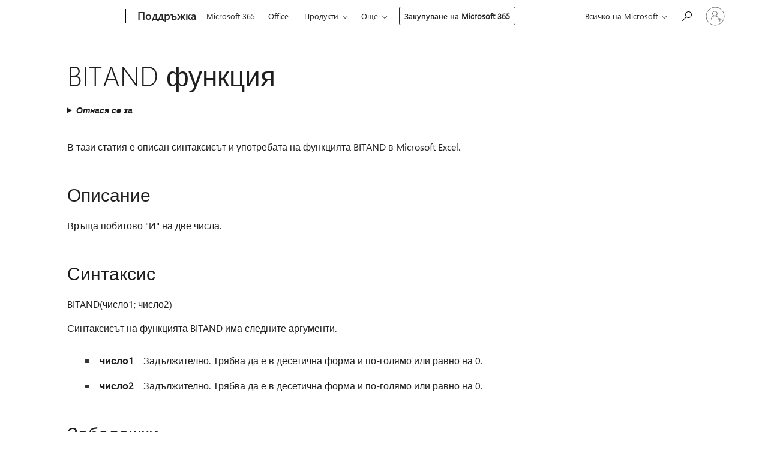

--- FILE ---
content_type: text/html; charset=utf-8
request_url: https://login.microsoftonline.com/common/oauth2/v2.0/authorize?client_id=ee272b19-4411-433f-8f28-5c13cb6fd407&redirect_uri=https%3A%2F%2Fsupport.microsoft.com%2Fsignin-oidc&response_type=code%20id_token&scope=openid%20profile%20offline_access&response_mode=form_post&nonce=639045047905034372.ZDNkZDFlMTktOTg4Mi00M2M4LWE1YTAtYTIzNmQ1YzJlZjhiOGE2ZWEyMDktMzk0Zi00ZGQ0LTlmM2YtM2E4ZDk1ZGYxYWJm&prompt=none&nopa=2&state=CfDJ8MF9taR5d3RHoynoKQkxN0DrCfcwA0Y7MfxYlWWr1Ei7x7hqdGtspLhY8Q2aUt7HUbDe6EDzrm8k9PKrAagCJlGf7qdbBw4VviQTVN3l4TKxcT1DyGhPXE7lApLkM2L2bW7s06jBfFiahOgWB55RTc7r_8UIhkJUkvyCSqsP82evdnOwRJSByGCL7lgT7puk0ZRbsPrsZH6GO4-RpA90wZx-V2OZo2oExBch9yLQPm-1Ts1WKTbFCl8IBlPIFgfVld9lObUP9pA146vaKtnY5MzMGOgfYaD7oEbe8KoS0te2uAZBJ4pwkXO5GLMx4GPxBmMtjPE6rZyLormXVbMmjomv7KPBYHV58ndPNHjtbwo0&x-client-SKU=ID_NET6_0&x-client-ver=8.12.1.0&sso_reload=true
body_size: 9996
content:


<!-- Copyright (C) Microsoft Corporation. All rights reserved. -->
<!DOCTYPE html>
<html>
<head>
    <title>Redirecting</title>
    <meta http-equiv="Content-Type" content="text/html; charset=UTF-8">
    <meta http-equiv="X-UA-Compatible" content="IE=edge">
    <meta name="viewport" content="width=device-width, initial-scale=1.0, maximum-scale=2.0, user-scalable=yes">
    <meta http-equiv="Pragma" content="no-cache">
    <meta http-equiv="Expires" content="-1">
    <meta name="PageID" content="FetchSessions" />
    <meta name="SiteID" content="" />
    <meta name="ReqLC" content="1033" />
    <meta name="LocLC" content="en-US" />

    
<meta name="robots" content="none" />

<script type="text/javascript" nonce='pSN9rBO9ESCC6bUPASv7Yw'>//<![CDATA[
$Config={"urlGetCredentialType":"https://login.microsoftonline.com/common/GetCredentialType?mkt=en-US","urlGoToAADError":"https://login.live.com/oauth20_authorize.srf?client_id=ee272b19-4411-433f-8f28-5c13cb6fd407\u0026scope=openid+profile+offline_access\u0026redirect_uri=https%3a%2f%2fsupport.microsoft.com%2fsignin-oidc\u0026response_type=code+id_token\u0026state=[base64]\u0026response_mode=form_post\u0026nonce=639045047905034372.ZDNkZDFlMTktOTg4Mi00M2M4LWE1YTAtYTIzNmQ1YzJlZjhiOGE2ZWEyMDktMzk0Zi00ZGQ0LTlmM2YtM2E4ZDk1ZGYxYWJm\u0026prompt=none\u0026x-client-SKU=ID_NET6_0\u0026x-client-Ver=8.12.1.0\u0026uaid=c3f71dbeee2a4e81ae8b61db398252cb\u0026msproxy=1\u0026issuer=mso\u0026tenant=common\u0026ui_locales=en-US\u0026epctrc=X5RhboYkj0Wy6wrWCruDc3OkNXcQADcd5ybAmKUBAdQ%3d6%3a1%3aCANARY%3ahEWa%2fP5FW7M7JvD9sSroNWSrFnGN8Wy4Yt64WfoAYIk%3d\u0026epct=[base64]\u0026jshs=0\u0026nopa=2","urlAppError":"https://support.microsoft.com/signin-oidc","oAppRedirectErrorPostParams":{"error":"interaction_required","error_description":"Session information is not sufficient for single-sign-on.","state":"[base64]"},"iMaxStackForKnockoutAsyncComponents":10000,"fShowButtons":true,"urlCdn":"https://aadcdn.msauth.net/shared/1.0/","urlDefaultFavicon":"https://aadcdn.msauth.net/shared/1.0/content/images/favicon_a_eupayfgghqiai7k9sol6lg2.ico","urlPost":"/common/login","iPawnIcon":0,"sPOST_Username":"","fEnableNumberMatching":true,"sFT":"[base64]","sFTName":"flowToken","sCtx":"[base64]","fEnableOneDSClientTelemetry":true,"dynamicTenantBranding":null,"staticTenantBranding":null,"oAppCobranding":{},"iBackgroundImage":4,"arrSessions":[],"urlMsaStaticMeControl":"https://login.live.com/Me.htm?v=3","fApplicationInsightsEnabled":false,"iApplicationInsightsEnabledPercentage":0,"urlSetDebugMode":"https://login.microsoftonline.com/common/debugmode","fEnableCssAnimation":true,"fDisableAnimationIfAnimationEndUnsupported":true,"fSsoFeasible":true,"fAllowGrayOutLightBox":true,"fProvideV2SsoImprovements":true,"fUseMsaSessionState":true,"fIsRemoteNGCSupported":true,"urlLogin":"https://login.microsoftonline.com/common/reprocess?ctx=[base64]","urlDssoStatus":"https://login.microsoftonline.com/common/instrumentation/dssostatus","iSessionPullType":3,"fUseSameSite":true,"iAllowedIdentities":2,"isGlobalTenant":true,"uiflavor":1001,"fShouldPlatformKeyBeSuppressed":true,"fLoadStringCustomizationPromises":true,"fUseAlternateTextForSwitchToCredPickerLink":true,"fOfflineAccountVisible":false,"fEnableUserStateFix":true,"fShowAccessPassPeek":true,"fUpdateSessionPollingLogic":true,"fEnableShowPickerCredObservable":true,"fFetchSessionsSkipDsso":true,"fIsCiamUserFlowUxNewLogicEnabled":true,"fUseNonMicrosoftDefaultBrandingForCiam":true,"sCompanyDisplayName":"Microsoft Services","fRemoveCustomCss":true,"fFixUICrashForApiRequestHandler":true,"fShowUpdatedKoreanPrivacyFooter":true,"fUsePostCssHotfix":true,"fFixUserFlowBranding":true,"fEnablePasskeyNullFix":true,"fEnableRefreshCookiesFix":true,"fEnableWebNativeBridgeInterstitialUx":true,"fEnableWindowParentingFix":true,"fEnableNativeBridgeErrors":true,"urlAcmaServerPath":"https://login.microsoftonline.com","sTenantId":"common","sMkt":"en-US","fIsDesktop":true,"fUpdateConfigInit":true,"fLogDisallowedCssProperties":true,"fDisallowExternalFonts":true,"scid":1013,"hpgact":1800,"hpgid":7,"apiCanary":"[base64]","canary":"X5RhboYkj0Wy6wrWCruDc3OkNXcQADcd5ybAmKUBAdQ=6:1:CANARY:hEWa/P5FW7M7JvD9sSroNWSrFnGN8Wy4Yt64WfoAYIk=","sCanaryTokenName":"canary","fSkipRenderingNewCanaryToken":false,"fEnableNewCsrfProtection":true,"correlationId":"c3f71dbe-ee2a-4e81-ae8b-61db398252cb","sessionId":"e1914399-190a-49b1-a58b-0e2ac5cd3a00","sRingId":"R1","locale":{"mkt":"en-US","lcid":1033},"slMaxRetry":2,"slReportFailure":true,"strings":{"desktopsso":{"authenticatingmessage":"Trying to sign you in"}},"enums":{"ClientMetricsModes":{"None":0,"SubmitOnPost":1,"SubmitOnRedirect":2,"InstrumentPlt":4}},"urls":{"instr":{"pageload":"https://login.microsoftonline.com/common/instrumentation/reportpageload","dssostatus":"https://login.microsoftonline.com/common/instrumentation/dssostatus"}},"browser":{"ltr":1,"Chrome":1,"_Mac":1,"_M131":1,"_D0":1,"Full":1,"RE_WebKit":1,"b":{"name":"Chrome","major":131,"minor":0},"os":{"name":"OSX","version":"10.15.7"},"V":"131.0"},"watson":{"url":"/common/handlers/watson","bundle":"https://aadcdn.msauth.net/ests/2.1/content/cdnbundles/watson.min_q5ptmu8aniymd4ftuqdkda2.js","sbundle":"https://aadcdn.msauth.net/ests/2.1/content/cdnbundles/watsonsupportwithjquery.3.5.min_dc940oomzau4rsu8qesnvg2.js","fbundle":"https://aadcdn.msauth.net/ests/2.1/content/cdnbundles/frameworksupport.min_oadrnc13magb009k4d20lg2.js","resetErrorPeriod":5,"maxCorsErrors":-1,"maxInjectErrors":5,"maxErrors":10,"maxTotalErrors":3,"expSrcs":["https://login.microsoftonline.com","https://aadcdn.msauth.net/","https://aadcdn.msftauth.net/",".login.microsoftonline.com"],"envErrorRedirect":true,"envErrorUrl":"/common/handlers/enverror"},"loader":{"cdnRoots":["https://aadcdn.msauth.net/","https://aadcdn.msftauth.net/"],"logByThrowing":true},"serverDetails":{"slc":"ProdSlices","dc":"WUS3","ri":"PH1XXXX","ver":{"v":[2,1,23228,7]},"rt":"2026-01-20T11:19:52","et":12},"clientEvents":{"enabled":true,"telemetryEnabled":true,"useOneDSEventApi":true,"flush":60000,"autoPost":true,"autoPostDelay":1000,"minEvents":1,"maxEvents":1,"pltDelay":500,"appInsightsConfig":{"instrumentationKey":"69adc3c768bd4dc08c19416121249fcc-66f1668a-797b-4249-95e3-6c6651768c28-7293","webAnalyticsConfiguration":{"autoCapture":{"jsError":true}}},"defaultEventName":"IDUX_ESTSClientTelemetryEvent_WebWatson","serviceID":3,"endpointUrl":""},"fApplyAsciiRegexOnInput":true,"country":"US","fBreakBrandingSigninString":true,"bsso":{"states":{"START":"start","INPROGRESS":"in-progress","END":"end","END_SSO":"end-sso","END_USERS":"end-users"},"nonce":"AwABEgEAAAADAOz_BQD0_0LFibghLzqA-kYCmd1lSL8cs2kW-jM2Bc0XDcKNgUqk9_J7Zg7nLW_XwISZt7s1sEwfVhZcfwln3Tf54a3JxuQgAA","overallTimeoutMs":4000,"telemetry":{"type":"ChromeSsoTelemetry","nonce":"AwABDwEAAAADAOz_BQD0__W06jDGV4liRMWs4H1eJ1f0IJ6ji0Gk_3JCRwpA6sGRczdluhhNKv3cB-LhcY4dKzB9f0CkrrC2cPUgQ1icxPJlOd5t7p3zale61ZuO-gr5IAA","reportStates":[]},"redirectEndStates":["end"],"cookieNames":{"aadSso":"AADSSO","winSso":"ESTSSSO","ssoTiles":"ESTSSSOTILES","ssoPulled":"SSOCOOKIEPULLED","userList":"ESTSUSERLIST"},"type":"chrome","reason":"Pull suppressed because it was already attempted and the current URL was reloaded."},"urlNoCookies":"https://login.microsoftonline.com/cookiesdisabled","fTrimChromeBssoUrl":true,"inlineMode":5,"fShowCopyDebugDetailsLink":true,"fTenantBrandingCdnAddEventHandlers":true,"fAddTryCatchForIFrameRedirects":true};
//]]></script> 
<script type="text/javascript" nonce='pSN9rBO9ESCC6bUPASv7Yw'>//<![CDATA[
!function(){var e=window,r=e.$Debug=e.$Debug||{},t=e.$Config||{};if(!r.appendLog){var n=[],o=0;r.appendLog=function(e){var r=t.maxDebugLog||25,i=(new Date).toUTCString()+":"+e;n.push(o+":"+i),n.length>r&&n.shift(),o++},r.getLogs=function(){return n}}}(),function(){function e(e,r){function t(i){var a=e[i];if(i<n-1){return void(o.r[a]?t(i+1):o.when(a,function(){t(i+1)}))}r(a)}var n=e.length;t(0)}function r(e,r,i){function a(){var e=!!s.method,o=e?s.method:i[0],a=s.extraArgs||[],u=n.$WebWatson;try{
var c=t(i,!e);if(a&&a.length>0){for(var d=a.length,l=0;l<d;l++){c.push(a[l])}}o.apply(r,c)}catch(e){return void(u&&u.submitFromException&&u.submitFromException(e))}}var s=o.r&&o.r[e];return r=r||this,s&&(s.skipTimeout?a():n.setTimeout(a,0)),s}function t(e,r){return Array.prototype.slice.call(e,r?1:0)}var n=window;n.$Do||(n.$Do={"q":[],"r":[],"removeItems":[],"lock":0,"o":[]});var o=n.$Do;o.when=function(t,n){function i(e){r(e,a,s)||o.q.push({"id":e,"c":a,"a":s})}var a=0,s=[],u=1;"function"==typeof n||(a=n,
u=2);for(var c=u;c<arguments.length;c++){s.push(arguments[c])}t instanceof Array?e(t,i):i(t)},o.register=function(e,t,n){if(!o.r[e]){o.o.push(e);var i={};if(t&&(i.method=t),n&&(i.skipTimeout=n),arguments&&arguments.length>3){i.extraArgs=[];for(var a=3;a<arguments.length;a++){i.extraArgs.push(arguments[a])}}o.r[e]=i,o.lock++;try{for(var s=0;s<o.q.length;s++){var u=o.q[s];u.id==e&&r(e,u.c,u.a)&&o.removeItems.push(u)}}catch(e){throw e}finally{if(0===--o.lock){for(var c=0;c<o.removeItems.length;c++){
for(var d=o.removeItems[c],l=0;l<o.q.length;l++){if(o.q[l]===d){o.q.splice(l,1);break}}}o.removeItems=[]}}}},o.unregister=function(e){o.r[e]&&delete o.r[e]}}(),function(e,r){function t(){if(!a){if(!r.body){return void setTimeout(t)}a=!0,e.$Do.register("doc.ready",0,!0)}}function n(){if(!s){if(!r.body){return void setTimeout(n)}t(),s=!0,e.$Do.register("doc.load",0,!0),i()}}function o(e){(r.addEventListener||"load"===e.type||"complete"===r.readyState)&&t()}function i(){
r.addEventListener?(r.removeEventListener("DOMContentLoaded",o,!1),e.removeEventListener("load",n,!1)):r.attachEvent&&(r.detachEvent("onreadystatechange",o),e.detachEvent("onload",n))}var a=!1,s=!1;if("complete"===r.readyState){return void setTimeout(n)}!function(){r.addEventListener?(r.addEventListener("DOMContentLoaded",o,!1),e.addEventListener("load",n,!1)):r.attachEvent&&(r.attachEvent("onreadystatechange",o),e.attachEvent("onload",n))}()}(window,document),function(){function e(){
return f.$Config||f.ServerData||{}}function r(e,r){var t=f.$Debug;t&&t.appendLog&&(r&&(e+=" '"+(r.src||r.href||"")+"'",e+=", id:"+(r.id||""),e+=", async:"+(r.async||""),e+=", defer:"+(r.defer||"")),t.appendLog(e))}function t(){var e=f.$B;if(void 0===d){if(e){d=e.IE}else{var r=f.navigator.userAgent;d=-1!==r.indexOf("MSIE ")||-1!==r.indexOf("Trident/")}}return d}function n(){var e=f.$B;if(void 0===l){if(e){l=e.RE_Edge}else{var r=f.navigator.userAgent;l=-1!==r.indexOf("Edge")}}return l}function o(e){
var r=e.indexOf("?"),t=r>-1?r:e.length,n=e.lastIndexOf(".",t);return e.substring(n,n+v.length).toLowerCase()===v}function i(){var r=e();return(r.loader||{}).slReportFailure||r.slReportFailure||!1}function a(){return(e().loader||{}).redirectToErrorPageOnLoadFailure||!1}function s(){return(e().loader||{}).logByThrowing||!1}function u(e){if(!t()&&!n()){return!1}var r=e.src||e.href||"";if(!r){return!0}if(o(r)){var i,a,s;try{i=e.sheet,a=i&&i.cssRules,s=!1}catch(e){s=!0}if(i&&!a&&s){return!0}
if(i&&a&&0===a.length){return!0}}return!1}function c(){function t(e){g.getElementsByTagName("head")[0].appendChild(e)}function n(e,r,t,n){var u=null;return u=o(e)?i(e):"script"===n.toLowerCase()?a(e):s(e,n),r&&(u.id=r),"function"==typeof u.setAttribute&&(u.setAttribute("crossorigin","anonymous"),t&&"string"==typeof t&&u.setAttribute("integrity",t)),u}function i(e){var r=g.createElement("link");return r.rel="stylesheet",r.type="text/css",r.href=e,r}function a(e){
var r=g.createElement("script"),t=g.querySelector("script[nonce]");if(r.type="text/javascript",r.src=e,r.defer=!1,r.async=!1,t){var n=t.nonce||t.getAttribute("nonce");r.setAttribute("nonce",n)}return r}function s(e,r){var t=g.createElement(r);return t.src=e,t}function d(e,r){if(e&&e.length>0&&r){for(var t=0;t<e.length;t++){if(-1!==r.indexOf(e[t])){return!0}}}return!1}function l(r){if(e().fTenantBrandingCdnAddEventHandlers){var t=d(E,r)?E:b;if(!(t&&t.length>1)){return r}for(var n=0;n<t.length;n++){
if(-1!==r.indexOf(t[n])){var o=t[n+1<t.length?n+1:0],i=r.substring(t[n].length);return"https://"!==t[n].substring(0,"https://".length)&&(o="https://"+o,i=i.substring("https://".length)),o+i}}return r}if(!(b&&b.length>1)){return r}for(var a=0;a<b.length;a++){if(0===r.indexOf(b[a])){return b[a+1<b.length?a+1:0]+r.substring(b[a].length)}}return r}function f(e,t,n,o){if(r("[$Loader]: "+(L.failMessage||"Failed"),o),w[e].retry<y){return w[e].retry++,h(e,t,n),void c._ReportFailure(w[e].retry,w[e].srcPath)}n&&n()}
function v(e,t,n,o){if(u(o)){return f(e,t,n,o)}r("[$Loader]: "+(L.successMessage||"Loaded"),o),h(e+1,t,n);var i=w[e].onSuccess;"function"==typeof i&&i(w[e].srcPath)}function h(e,o,i){if(e<w.length){var a=w[e];if(!a||!a.srcPath){return void h(e+1,o,i)}a.retry>0&&(a.srcPath=l(a.srcPath),a.origId||(a.origId=a.id),a.id=a.origId+"_Retry_"+a.retry);var s=n(a.srcPath,a.id,a.integrity,a.tagName);s.onload=function(){v(e,o,i,s)},s.onerror=function(){f(e,o,i,s)},s.onreadystatechange=function(){
"loaded"===s.readyState?setTimeout(function(){v(e,o,i,s)},500):"complete"===s.readyState&&v(e,o,i,s)},t(s),r("[$Loader]: Loading '"+(a.srcPath||"")+"', id:"+(a.id||""))}else{o&&o()}}var p=e(),y=p.slMaxRetry||2,m=p.loader||{},b=m.cdnRoots||[],E=m.tenantBrandingCdnRoots||[],L=this,w=[];L.retryOnError=!0,L.successMessage="Loaded",L.failMessage="Error",L.Add=function(e,r,t,n,o,i){e&&w.push({"srcPath":e,"id":r,"retry":n||0,"integrity":t,"tagName":o||"script","onSuccess":i})},L.AddForReload=function(e,r){
var t=e.src||e.href||"";L.Add(t,"AddForReload",e.integrity,1,e.tagName,r)},L.AddIf=function(e,r,t){e&&L.Add(r,t)},L.Load=function(e,r){h(0,e,r)}}var d,l,f=window,g=f.document,v=".css";c.On=function(e,r,t){if(!e){throw"The target element must be provided and cannot be null."}r?c.OnError(e,t):c.OnSuccess(e,t)},c.OnSuccess=function(e,t){if(!e){throw"The target element must be provided and cannot be null."}if(u(e)){return c.OnError(e,t)}var n=e.src||e.href||"",o=i(),s=a();r("[$Loader]: Loaded",e);var d=new c
;d.failMessage="Reload Failed",d.successMessage="Reload Success",d.Load(null,function(){if(o){throw"Unexpected state. ResourceLoader.Load() failed despite initial load success. ['"+n+"']"}s&&(document.location.href="/error.aspx?err=504")})},c.OnError=function(e,t){var n=e.src||e.href||"",o=i(),s=a();if(!e){throw"The target element must be provided and cannot be null."}r("[$Loader]: Failed",e);var u=new c;u.failMessage="Reload Failed",u.successMessage="Reload Success",u.AddForReload(e,t),
u.Load(null,function(){if(o){throw"Failed to load external resource ['"+n+"']"}s&&(document.location.href="/error.aspx?err=504")}),c._ReportFailure(0,n)},c._ReportFailure=function(e,r){if(s()&&!t()){throw"[Retry "+e+"] Failed to load external resource ['"+r+"'], reloading from fallback CDN endpoint"}},f.$Loader=c}(),function(){function e(){if(!E){var e=new h.$Loader;e.AddIf(!h.jQuery,y.sbundle,"WebWatson_DemandSupport"),y.sbundle=null,delete y.sbundle,e.AddIf(!h.$Api,y.fbundle,"WebWatson_DemandFramework"),
y.fbundle=null,delete y.fbundle,e.Add(y.bundle,"WebWatson_DemandLoaded"),e.Load(r,t),E=!0}}function r(){if(h.$WebWatson){if(h.$WebWatson.isProxy){return void t()}m.when("$WebWatson.full",function(){for(;b.length>0;){var e=b.shift();e&&h.$WebWatson[e.cmdName].apply(h.$WebWatson,e.args)}})}}function t(){if(!h.$WebWatson||h.$WebWatson.isProxy){if(!L&&JSON){try{var e=new XMLHttpRequest;e.open("POST",y.url),e.setRequestHeader("Accept","application/json"),
e.setRequestHeader("Content-Type","application/json; charset=UTF-8"),e.setRequestHeader("canary",p.apiCanary),e.setRequestHeader("client-request-id",p.correlationId),e.setRequestHeader("hpgid",p.hpgid||0),e.setRequestHeader("hpgact",p.hpgact||0);for(var r=-1,t=0;t<b.length;t++){if("submit"===b[t].cmdName){r=t;break}}var o=b[r]?b[r].args||[]:[],i={"sr":y.sr,"ec":"Failed to load external resource [Core Watson files]","wec":55,"idx":1,"pn":p.pgid||"","sc":p.scid||0,"hpg":p.hpgid||0,
"msg":"Failed to load external resource [Core Watson files]","url":o[1]||"","ln":0,"ad":0,"an":!1,"cs":"","sd":p.serverDetails,"ls":null,"diag":v(y)};e.send(JSON.stringify(i))}catch(e){}L=!0}y.loadErrorUrl&&window.location.assign(y.loadErrorUrl)}n()}function n(){b=[],h.$WebWatson=null}function o(r){return function(){var t=arguments;b.push({"cmdName":r,"args":t}),e()}}function i(){var e=["foundException","resetException","submit"],r=this;r.isProxy=!0;for(var t=e.length,n=0;n<t;n++){var i=e[n];i&&(r[i]=o(i))}
}function a(e,r,t,n,o,i,a){var s=h.event;return i||(i=l(o||s,a?a+2:2)),h.$Debug&&h.$Debug.appendLog&&h.$Debug.appendLog("[WebWatson]:"+(e||"")+" in "+(r||"")+" @ "+(t||"??")),$.submit(e,r,t,n,o||s,i,a)}function s(e,r){return{"signature":e,"args":r,"toString":function(){return this.signature}}}function u(e){for(var r=[],t=e.split("\n"),n=0;n<t.length;n++){r.push(s(t[n],[]))}return r}function c(e){for(var r=[],t=e.split("\n"),n=0;n<t.length;n++){var o=s(t[n],[]);t[n+1]&&(o.signature+="@"+t[n+1],n++),r.push(o)
}return r}function d(e){if(!e){return null}try{if(e.stack){return u(e.stack)}if(e.error){if(e.error.stack){return u(e.error.stack)}}else if(window.opera&&e.message){return c(e.message)}}catch(e){}return null}function l(e,r){var t=[];try{for(var n=arguments.callee;r>0;){n=n?n.caller:n,r--}for(var o=0;n&&o<w;){var i="InvalidMethod()";try{i=n.toString()}catch(e){}var a=[],u=n.args||n.arguments;if(u){for(var c=0;c<u.length;c++){a[c]=u[c]}}t.push(s(i,a)),n=n.caller,o++}}catch(e){t.push(s(e.toString(),[]))}
var l=d(e);return l&&(t.push(s("--- Error Event Stack -----------------",[])),t=t.concat(l)),t}function f(e){if(e){try{var r=/function (.{1,})\(/,t=r.exec(e.constructor.toString());return t&&t.length>1?t[1]:""}catch(e){}}return""}function g(e){if(e){try{if("string"!=typeof e&&JSON&&JSON.stringify){var r=f(e),t=JSON.stringify(e);return t&&"{}"!==t||(e.error&&(e=e.error,r=f(e)),(t=JSON.stringify(e))&&"{}"!==t||(t=e.toString())),r+":"+t}}catch(e){}}return""+(e||"")}function v(e){var r=[];try{
if(jQuery?(r.push("jQuery v:"+jQuery().jquery),jQuery.easing?r.push("jQuery.easing:"+JSON.stringify(jQuery.easing)):r.push("jQuery.easing is not defined")):r.push("jQuery is not defined"),e&&e.expectedVersion&&r.push("Expected jQuery v:"+e.expectedVersion),m){var t,n="";for(t=0;t<m.o.length;t++){n+=m.o[t]+";"}for(r.push("$Do.o["+n+"]"),n="",t=0;t<m.q.length;t++){n+=m.q[t].id+";"}r.push("$Do.q["+n+"]")}if(h.$Debug&&h.$Debug.getLogs){var o=h.$Debug.getLogs();o&&o.length>0&&(r=r.concat(o))}if(b){
for(var i=0;i<b.length;i++){var a=b[i];if(a&&"submit"===a.cmdName){try{if(JSON&&JSON.stringify){var s=JSON.stringify(a);s&&r.push(s)}}catch(e){r.push(g(e))}}}}}catch(e){r.push(g(e))}return r}var h=window,p=h.$Config||{},y=p.watson,m=h.$Do;if(!h.$WebWatson&&y){var b=[],E=!1,L=!1,w=10,$=h.$WebWatson=new i;$.CB={},$._orgErrorHandler=h.onerror,h.onerror=a,$.errorHooked=!0,m.when("jQuery.version",function(e){y.expectedVersion=e}),m.register("$WebWatson")}}(),function(){function e(e,r){
for(var t=r.split("."),n=t.length,o=0;o<n&&null!==e&&void 0!==e;){e=e[t[o++]]}return e}function r(r){var t=null;return null===u&&(u=e(i,"Constants")),null!==u&&r&&(t=e(u,r)),null===t||void 0===t?"":t.toString()}function t(t){var n=null;return null===a&&(a=e(i,"$Config.strings")),null!==a&&t&&(n=e(a,t.toLowerCase())),null!==n&&void 0!==n||(n=r(t)),null===n||void 0===n?"":n.toString()}function n(e,r){var n=null;return e&&r&&r[e]&&(n=t("errors."+r[e])),n||(n=t("errors."+e)),n||(n=t("errors."+c)),n||(n=t(c)),n}
function o(t){var n=null;return null===s&&(s=e(i,"$Config.urls")),null!==s&&t&&(n=e(s,t.toLowerCase())),null!==n&&void 0!==n||(n=r(t)),null===n||void 0===n?"":n.toString()}var i=window,a=null,s=null,u=null,c="GENERIC_ERROR";i.GetString=t,i.GetErrorString=n,i.GetUrl=o}(),function(){var e=window,r=e.$Config||{};e.$B=r.browser||{}}(),function(){function e(e,r,t){e&&e.addEventListener?e.addEventListener(r,t):e&&e.attachEvent&&e.attachEvent("on"+r,t)}function r(r,t){e(document.getElementById(r),"click",t)}
function t(r,t){var n=document.getElementsByName(r);n&&n.length>0&&e(n[0],"click",t)}var n=window;n.AddListener=e,n.ClickEventListenerById=r,n.ClickEventListenerByName=t}();
//]]></script> 
<script type="text/javascript" nonce='pSN9rBO9ESCC6bUPASv7Yw'>//<![CDATA[
!function(t,e){!function(){var n=e.getElementsByTagName("head")[0];n&&n.addEventListener&&(n.addEventListener("error",function(e){null!==e.target&&"cdn"===e.target.getAttribute("data-loader")&&t.$Loader.OnError(e.target)},!0),n.addEventListener("load",function(e){null!==e.target&&"cdn"===e.target.getAttribute("data-loader")&&t.$Loader.OnSuccess(e.target)},!0))}()}(window,document);
//]]></script>
    <script type="text/javascript" nonce='pSN9rBO9ESCC6bUPASv7Yw'>
        ServerData = $Config;
    </script>

    <script data-loader="cdn" crossorigin="anonymous" src="https://aadcdn.msauth.net/shared/1.0/content/js/FetchSessions_Core_Zrgqf3NDZY6QoRSGjvZAAQ2.js" integrity='sha384-ZiCm7FNkvHCzGABuQsNqI+NbQpuukT8O8DH+5NRo+GBSrdhUPzoMJLcFvVj8ky+R' nonce='pSN9rBO9ESCC6bUPASv7Yw'></script>

</head>
<body data-bind="defineGlobals: ServerData" style="display: none">
</body>
</html>